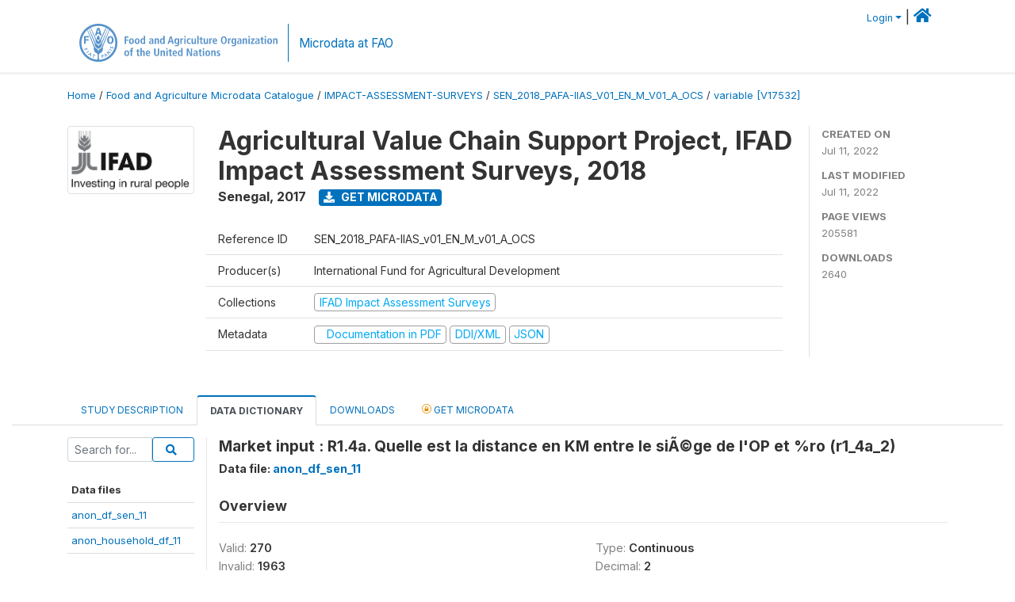

--- FILE ---
content_type: image/svg+xml
request_url: https://microdata.fao.org/themes/fam52/images/licensed-round-32x32.svg
body_size: 556
content:
<?xml version="1.0" encoding="UTF-8" standalone="no"?>
<svg width="32px" height="32px" viewBox="0 0 32 32" version="1.1" xmlns="http://www.w3.org/2000/svg" xmlns:xlink="http://www.w3.org/1999/xlink">
    <!-- Generator: Sketch 39.1 (31720) - http://www.bohemiancoding.com/sketch -->
    <title>licensed-round-32x32</title>
    <desc>Created with Sketch.</desc>
    <defs>
        <circle id="path-1" cx="16" cy="16" r="16"></circle>
        <mask id="mask-2" maskContentUnits="userSpaceOnUse" maskUnits="objectBoundingBox" x="0" y="0" width="32" height="32" fill="white">
            <use xlink:href="#path-1"></use>
        </mask>
    </defs>
    <g id="bg-white" stroke="none" stroke-width="1" fill="none" fill-rule="evenodd">
        <g id="licensed-round-32x32">
            <use id="Oval" stroke="#E68F00" mask="url(#mask-2)" stroke-width="4" xlink:href="#path-1"></use>
            <path d="M12.6363636,15.2727273 L18.4545455,15.2727273 L18.4545455,13.0909091 C18.4545455,12.2878748 18.1704574,11.6022756 17.6022727,11.0340909 C17.0340881,10.4659062 16.3484889,10.1818182 15.5454545,10.1818182 C14.7424202,10.1818182 14.056821,10.4659062 13.4886364,11.0340909 C12.9204517,11.6022756 12.6363636,12.2878748 12.6363636,13.0909091 L12.6363636,15.2727273 Z M22.0909091,16.3636364 L22.0909091,22.9090909 C22.0909091,23.2121227 21.9848495,23.4696959 21.7727273,23.6818182 C21.560605,23.8939405 21.3030318,24 21,24 L10.0909091,24 C9.78787727,24 9.53030409,23.8939405 9.31818182,23.6818182 C9.10605955,23.4696959 9,23.2121227 9,22.9090909 L9,16.3636364 C9,16.0606045 9.10605955,15.8030314 9.31818182,15.5909091 C9.53030409,15.3787868 9.78787727,15.2727273 10.0909091,15.2727273 L10.4545455,15.2727273 L10.4545455,13.0909091 C10.4545455,11.6969627 10.9545405,10.500005 11.9545455,9.5 C12.9545505,8.499995 14.1515082,8 15.5454545,8 C16.9394009,8 18.1363586,8.499995 19.1363636,9.5 C20.1363686,10.500005 20.6363636,11.6969627 20.6363636,13.0909091 L20.6363636,15.2727273 L21,15.2727273 C21.3030318,15.2727273 21.560605,15.3787868 21.7727273,15.5909091 C21.9848495,15.8030314 22.0909091,16.0606045 22.0909091,16.3636364 L22.0909091,16.3636364 Z" id="" fill="#E68F00"></path>
        </g>
    </g>
</svg>